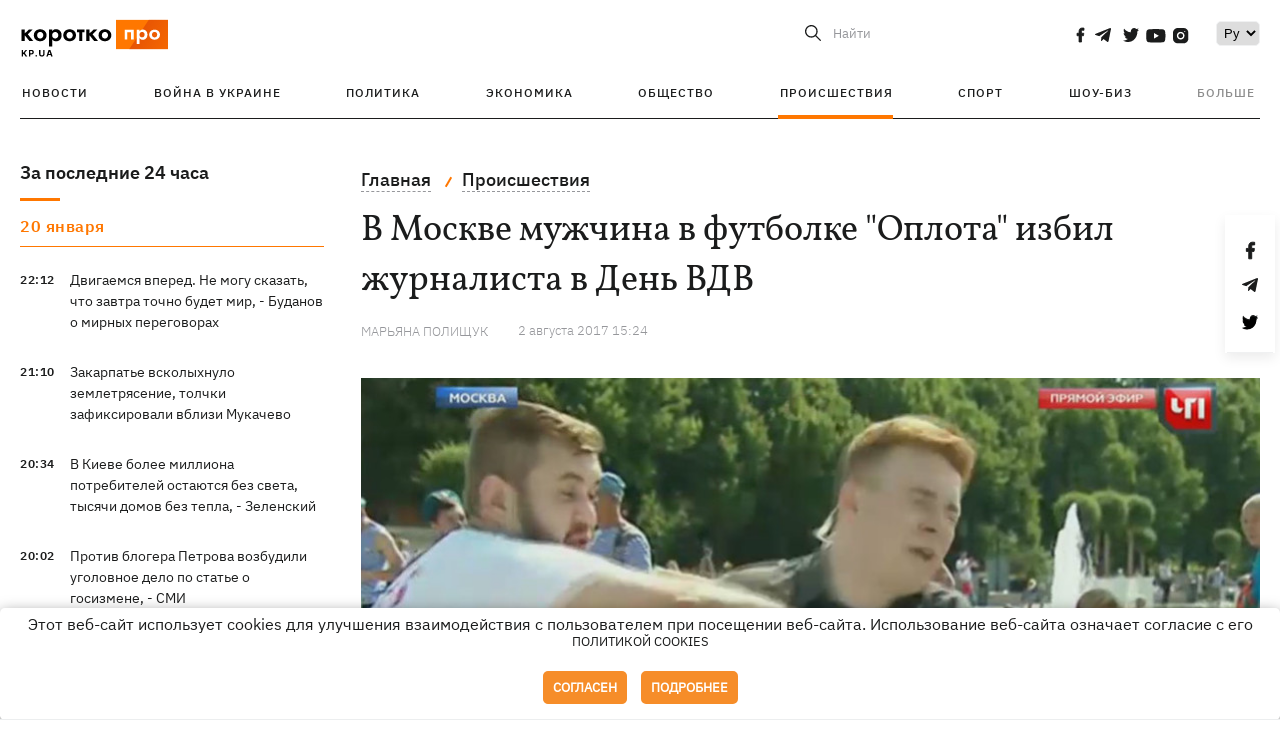

--- FILE ---
content_type: image/svg+xml
request_url: https://kp.ua/user/img/article%20stats/photo.svg
body_size: 708
content:
<?xml version="1.0" encoding="UTF-8"?>
<svg width="15px" height="12px" viewBox="0 0 15 12" version="1.1" xmlns="http://www.w3.org/2000/svg" xmlns:xlink="http://www.w3.org/1999/xlink">
    <title>article stats / photo</title>
    <g id="Symbols" stroke="none" stroke-width="1" fill="none" fill-rule="evenodd">
        <g id="icons-/-photo" fill="#ABB0B3" fill-rule="nonzero">
            <path d="M10.1153486,0 L11.166,1 L12,1 C13.6568542,1 15,2.34314575 15,4 L15,9 C15,10.6568542 13.6568542,12 12,12 L3,12 C1.34314575,12 -4.54747351e-13,10.6568542 -4.54747351e-13,9 L-4.54747351e-13,4 L0.00509269341,3.82372721 C0.0963391206,2.24891996 1.40231912,1 3,1 L3.874,1 L4.93691921,0 L10.1153486,0 Z M9.315,2 L5.73,2 L4.66664727,3 L3,3 C2.44771525,3 2,3.44771525 2,4 L2,9 C2,9.55228475 2.44771525,10 3,10 L5.01586316,10.0011911 C4.1155497,9.26773107 3.54052734,8.15023612 3.54052734,6.8984375 C3.54052734,4.6892985 5.33138834,2.8984375 7.54052734,2.8984375 C9.74966634,2.8984375 11.5405273,4.6892985 11.5405273,6.8984375 C11.5405273,8.15023612 10.965505,9.26773107 10.0651915,10.0011911 L12,10 C12.5522847,10 13,9.55228475 13,9 L13,4 C13,3.44771525 12.5522847,3 12,3 L10.3682329,3 L9.315,2 Z M7.54052734,4.8984375 C6.43595784,4.8984375 5.54052734,5.793868 5.54052734,6.8984375 C5.54052734,8.003007 6.43595784,8.8984375 7.54052734,8.8984375 C8.64509684,8.8984375 9.54052734,8.003007 9.54052734,6.8984375 C9.54052734,5.793868 8.64509684,4.8984375 7.54052734,4.8984375 Z" id="article-stats-/-photo"></path>
        </g>
    </g>
</svg>